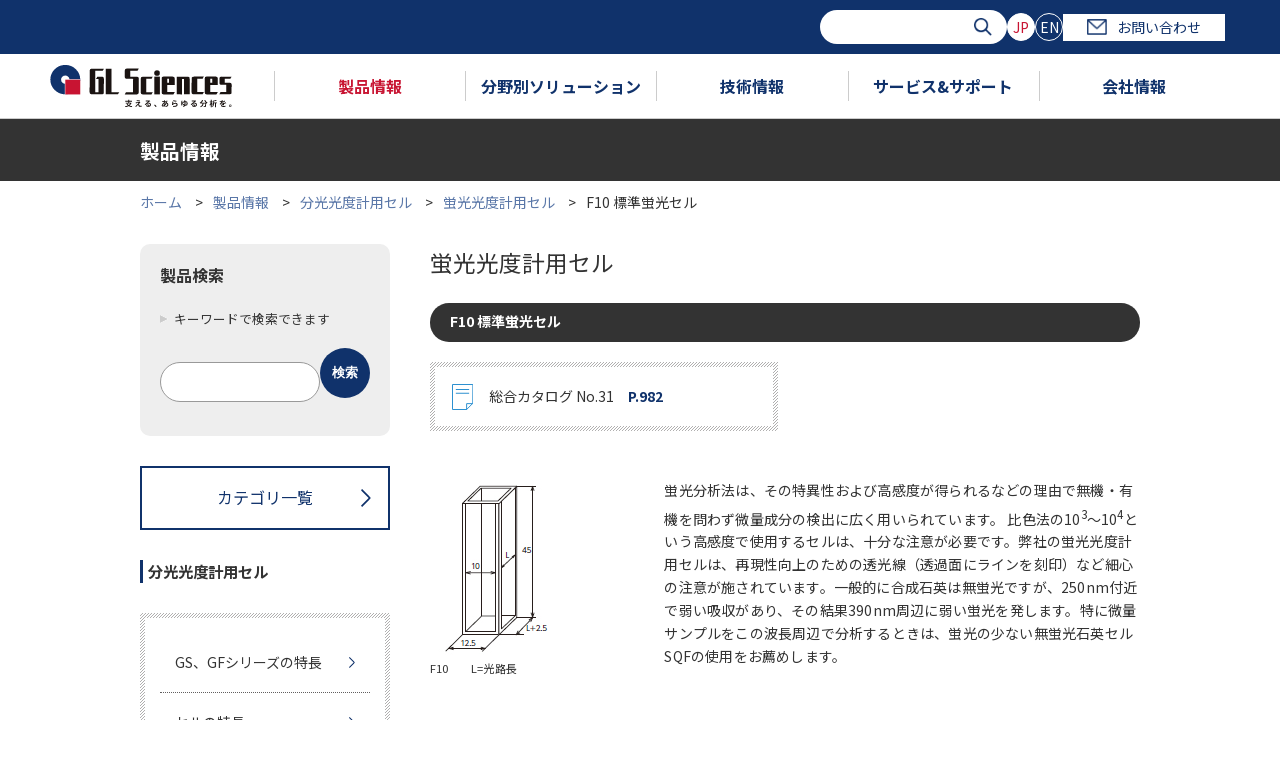

--- FILE ---
content_type: text/html; charset=UTF-8
request_url: https://www.gls.co.jp/product/cells/fluorimeter_cell/00061.html
body_size: 100758
content:

<!doctype html>
<html lang="ja"><!-- InstanceBegin template="/Templates/under.dwt" codeOutsideHTMLIsLocked="false" -->

<head>
<meta charset="utf-8">
<meta http-equiv="X-UA-Compatible" content="IE=edge">
<meta name="viewport" content="width=device-width,initial-scale=1.0">

<meta name="description" content="">
<meta name="keywords" content="">

<link rel="shortcut icon" href="/favicon.ico" >
<title>F10 標準蛍光セル | 標準蛍光セル | ジーエルサイエンス</title>
<link href="/common/css/yui.css" type="text/css" rel="stylesheet">
<link href="/common/css/base.css" type="text/css" rel="stylesheet">
<link href="/common/css/styles.css" type="text/css" rel="stylesheet">
<!--[if lt IE 9]>
<link href="/common/css/hack.css" type="text/css" rel="stylesheet">
<![endif]-->
<script src="/common/js/jquery-3.1.0.min.js" type="text/javascript"></script>
<script src="/common/js/param.js" type="text/javascript"></script>
<script src="/common/js/responsive.js" type="text/javascript"></script>
<script src="/common/js/gnav.js" type="text/javascript"></script>

<link href="/common/css/under.css" type="text/css" rel="stylesheet">
<link href="/common/css/cover.css" type="text/css" rel="stylesheet">
<script src="/common/js/under.js" type="text/javascript"></script>
<link rel="stylesheet" type="text/css" href="/common/css/remodal.css">
<link rel="stylesheet" type="text/css" href="/common/css/remodal-default-theme.css">
<script type="text/javascript" src="/common/js/remodal.min.js"></script>
<script type="text/javascript" src="/common/js/modal.js"></script>

<script>
$(function(){
	$('.slider').slide({
		speed:300
	});
	$('.friend_item li').heightAll();
});
</script>
<script src="/common/js/jquery.matchHeight.js" type="text/javascript"></script>
<script>
  $(function() {
    $('.caption_top').matchHeight();
  });
</script>



<!-- Google Tag Manager -->
<script>(function(w,d,s,l,i){w[l]=w[l]||[];w[l].push({'gtm.start':
new Date().getTime(),event:'gtm.js'});var f=d.getElementsByTagName(s)[0],
j=d.createElement(s),dl=l!='dataLayer'?'&l='+l:'';j.async=true;j.src=
'https://www.googletagmanager.com/gtm.js?id='+i+dl;f.parentNode.insertBefore(j,f);
})(window,document,'script','dataLayer','GTM-WVHQPKB');</script>
<!-- End Google Tag Manager -->

<!-- Google Tag Manager (noscript) -->
<noscript><iframe src="https://www.googletagmanager.com/ns.html?id=GTM-WVHQPKB"
height="0" width="0" style="display:none;visibility:hidden"></iframe></noscript>
<!-- End Google Tag Manager (noscript) -->






<link href="https://ce.mf.marsflag.com/latest/css/mf-search.css" rel="stylesheet" type="text/css" media="all" charset="UTF-8">

<link href="https://ce.mf.marsflag.com/latest/css/mf-search.css" rel="stylesheet" type="text/css" media="all" charset="UTF-8">
<style type="text/css">
html .mf_finder_searchBox .mf_finder_searchBox_query_input {
  background-image: none !important;
}
.mf_finder_logo {
  display: none;
}
</style>

</head>




<script src="/common/js/products.js" type="text/javascript"></script>

<body>
<div id="wrap">


<!-- marsfinderoff: index -->
<header>
  <div class="overlay"></div>
  <div class="hdr">
    <div class="hdr-sp">
      <div class="hdr-sp__btn"><span class="hdr-sp__btn__bdr"></span></div>
    </div>
    <div class="hdr__top">
      <div class="hdr__top__inner">
        <div id="search" class="hdr__srch mf_finder_header">
          <mf-search-box submit-text="" ajax-url="https://finder.api.mf.marsflag.com/api/v1/finder_service/documents/ff316da1/search"
            serp-url="https://www.gls.co.jp/search/result_all.html" doctype-hidden options-hidden></mf-search-box>
        </div>
        <ul class="lang">
          <li class="lang__item"><a class="lang__btn --current" href="">JP</a></li>
          <li class="lang__item"><a class="lang__btn" href="https://www.glsciences.com/">EN</a></li>
        </ul>
        <a class="hdr__contact" href="/contactus/contact.html"><span class="hdr__contact__icon"></span>お問い合わせ</a>
      </div>
    </div>
    <div class="gnav">
      <ul class="gnav__inner">
        <li class="gnav__item --logo">
          <a href="/index.html"><img src="/common/images/logo.svg" alt=""></a>
        </li>
        <li class="gnav__item" data-hvr-tgt="1">
          <a class="gnav__item__ttl --current" href="/product/index.html">製品情報</a>
              <div class="gnav__category gnav-products">
                <div class="gnav__cat-ttl">
                  <a href="/product/index.html" class="gnav__cat-ttl__text">製品情報<span class="gnav__cat-ttl__sub">TOP</span></a>
                </div>
                <div class="gnav-products__inner">

                  <ul class="gnav-products__menu">

                    <li class="gnav-products__menu__item --current" data-index="0">
                      <a class="gnav-products__menu__link --current" href="" data-index="0">液体クロマトグラフィー</a>
                      <div class="gnav-products__content">
                        <p class="gnav-products__content__ttl">液体クロマトグラフィー</p>


                        <ul class="gnav-products__content__main">
  
                          <li class="gnav-products__content__main__item">
                            <a class="gnav-products__content__main__link" href="/product/lc_columns/index.html">
                              <span class="gnav-products__content__main__img"><img src="/eap3fl00000e1slo-img/lccolumn.jpg" alt="HPLC・LC/MS用カラム"></span>
                              <span class="gnav-products__content__main__txt">HPLC・LC/MS用カラム</span>
                            </a>
                          </li>
    
                          <li class="gnav-products__content__main__item">
                            <a class="gnav-products__content__main__link" href="/product/lc_accessories/index.html">
                              <span class="gnav-products__content__main__img"><img src="/eap3fl00000e1slo-img/fittingjpg.jpg" alt="LC･LC/MS用消耗品"></span>
                              <span class="gnav-products__content__main__txt">LC･LC/MS用消耗品</span>
                            </a>
                          </li>
    
                          <li class="gnav-products__content__main__item">
                            <a class="gnav-products__content__main__link" href="/product/lc_devices/index.html">
                              <span class="gnav-products__content__main__img"><img src="/eap3fl00000e1slo-img/chromaster.jpg" alt="HPLC装置"></span>
                              <span class="gnav-products__content__main__txt">HPLC装置</span>
                            </a>
                          </li>
    
                          <li class="gnav-products__content__main__item">
                            <a class="gnav-products__content__main__link" href="/product/lc_valves/index.html">
                              <span class="gnav-products__content__main__img"><img src="/eap3fl00000e1slo-img/valve.jpg" alt="HPLC用バルブ"></span>
                              <span class="gnav-products__content__main__txt">HPLC用バルブ</span>
                            </a>
                          </li>
    
                          <li class="gnav-products__content__main__item">
                            <a class="gnav-products__content__main__link" href="/product/lcms_devices/mass_index.html">
                              <span class="gnav-products__content__main__img"><img src="/eap3fl00000e1slo-img/qtrap6500-2.jpg" alt="質量分析装置"></span>
                              <span class="gnav-products__content__main__txt">質量分析装置</span>
                            </a>
                          </li>
    
                        </ul>

                      </div>
                    </li>
    
                    <li class="gnav-products__menu__item" data-index="1">
                      <a class="gnav-products__menu__link" href="" data-index="1">ガスクロマトグラフィー</a>
                      <div class="gnav-products__content">
                        <p class="gnav-products__content__ttl">ガスクロマトグラフィー</p>


                        <ul class="gnav-products__content__main">
  
                          <li class="gnav-products__content__main__item">
                            <a class="gnav-products__content__main__link" href="/product/gc_capillary_columns/index.html">
                              <span class="gnav-products__content__main__img"><img src="/eap3fl00000e1slo-img/capillary.jpg" alt="GC・GC/MS用 キャピラリーカラム"></span>
                              <span class="gnav-products__content__main__txt">GC・GC/MS用 <br>
キャピラリーカラム</span>
                            </a>
                          </li>
    
                          <li class="gnav-products__content__main__item">
                            <a class="gnav-products__content__main__link" href="/product/gc_accessories/index.html">
                              <span class="gnav-products__content__main__img"><img src="/eap3fl00000e1slo-img/gc_accesorrys.jpg" alt="GC・GC/MS用消耗品"></span>
                              <span class="gnav-products__content__main__txt">GC・GC/MS用消耗品</span>
                            </a>
                          </li>
    
                          <li class="gnav-products__content__main__item">
                            <a class="gnav-products__content__main__link" href="/product/gc_packings/index.html">
                              <span class="gnav-products__content__main__img"><img src="/eap3fl00000e1slo-img/pacdcolumn.jpg" alt="GCパックドカラム 充填剤"></span>
                              <span class="gnav-products__content__main__txt">GCパックドカラム 充填剤</span>
                            </a>
                          </li>
    
                          <li class="gnav-products__content__main__item">
                            <a class="gnav-products__content__main__link" href="/product/gc_devices/index.html">
                              <span class="gnav-products__content__main__img"><img src="/eap3fl00000e1slo-img/gc.jpg" alt="GC装置"></span>
                              <span class="gnav-products__content__main__txt">GC装置</span>
                            </a>
                          </li>
    
                          <li class="gnav-products__content__main__item">
                            <a class="gnav-products__content__main__link" href="/product/gc_valves/index.html">
                              <span class="gnav-products__content__main__img"><img src="/eap3fl00000e1slo-img/gc_valve.jpg" alt="GC用バルブ"></span>
                              <span class="gnav-products__content__main__txt">GC用バルブ</span>
                            </a>
                          </li>
    
                        </ul>

                      </div>
                    </li>
    
                    <li class="gnav-products__menu__item" data-index="2">
                      <a class="gnav-products__menu__link" href="" data-index="2">固相抽出・試料前処理</a>
                      <div class="gnav-products__content">
                        <p class="gnav-products__content__ttl">固相抽出・試料前処理</p>


                        <ul class="gnav-products__content__main">
  
                          <li class="gnav-products__content__main__item">
                            <a class="gnav-products__content__main__link" href="/product/sp_devices/index.html">
                              <span class="gnav-products__content__main__img"><img src="/eap3fl00000e1slo-img/spe_hard.jpg" alt="固相抽出・試料前処理 装置"></span>
                              <span class="gnav-products__content__main__txt">固相抽出・試料前処理 装置</span>
                            </a>
                          </li>
    
                          <li class="gnav-products__content__main__item">
                            <a class="gnav-products__content__main__link" href="/product/spe_columns/index.html">
                              <span class="gnav-products__content__main__img"><img src="/eap3fl00000e1slo-img/spe_column.jpg" alt="固相抽出カラム"></span>
                              <span class="gnav-products__content__main__txt">固相抽出カラム</span>
                            </a>
                          </li>
    
                          <li class="gnav-products__content__main__item">
                            <a class="gnav-products__content__main__link" href="/product/spe_accessories/index.html">
                              <span class="gnav-products__content__main__img"><img src="/eap3fl00000e1slo-img/spe_accesories.jpg" alt="固相抽出アクセサリー"></span>
                              <span class="gnav-products__content__main__txt">固相抽出アクセサリー</span>
                            </a>
                          </li>
    
                        </ul>

                      </div>
                    </li>
    
                    <li class="gnav-products__menu__item" data-index="3">
                      <a class="gnav-products__menu__link" href="" data-index="3">無機元素分析</a>
                      <div class="gnav-products__content">
                        <p class="gnav-products__content__ttl">無機元素分析</p>


                        <ul class="gnav-products__content__main">
  
                          <li class="gnav-products__content__main__item">
                            <a class="gnav-products__content__main__link" href="/product/inorganic_element/device/index.html">
                              <span class="gnav-products__content__main__img"><img src="/eap3fl00000e1slo-img/xepos.jpg" alt=""></span>
                              <span class="gnav-products__content__main__txt">無機元素分析用装置</span>
                            </a>
                          </li>
    
                          <li class="gnav-products__content__main__item">
                            <a class="gnav-products__content__main__link" href="/product/inorganic_element/sp_device/index.html">
                              <span class="gnav-products__content__main__img"><img src="/eap3fl00000e1slo-img/AT-2.jpg" alt=""></span>
                              <span class="gnav-products__content__main__txt">無機元素分析用前処理装置</span>
                            </a>
                          </li>
    
                          <li class="gnav-products__content__main__item">
                            <a class="gnav-products__content__main__link" href="/product/inorganic_element/spe_columns/index.html">
                              <span class="gnav-products__content__main__img"><img src="/eap3fl00000e1slo-img/InertSep.png" alt=""></span>
                              <span class="gnav-products__content__main__txt">無機元素分析用分離剤</span>
                            </a>
                          </li>
    
                          <li class="gnav-products__content__main__item">
                            <a class="gnav-products__content__main__link" href="/product/inorganic_element/accessory/index.html">
                              <span class="gnav-products__content__main__img"><img src="/eap3fl00000e1slo-img/muki_accesory.jpg" alt=""></span>
                              <span class="gnav-products__content__main__txt">無機元素分析用アクセサリー</span>
                            </a>
                          </li>
    
                          <li class="gnav-products__content__main__item">
                            <a class="gnav-products__content__main__link" href="/product/reagents/standard_reagent_of_metal_analysis/index.html">
                              <span class="gnav-products__content__main__img"><img src="/eap3fl00000e1slo-img/reagent.jpg" alt=""></span>
                              <span class="gnav-products__content__main__txt">無機元素分析用関連試薬</span>
                            </a>
                          </li>
    
                        </ul>

                      </div>
                    </li>
    
                    <li class="gnav-products__menu__item" data-index="4">
                      <a class="gnav-products__menu__link" href="" data-index="4">バイアル</a>
                      <div class="gnav-products__content">
                        <p class="gnav-products__content__ttl">バイアル</p>


                        <ul class="gnav-products__content__main">
  
                          <li class="gnav-products__content__main__item">
                            <a class="gnav-products__content__main__link" href="/product/vials/agilent_vial/index.html">
                              
                              <span class="gnav-products__content__main__txt">Agilent装置用</span>
                            </a>
                          </li>
    
                          <li class="gnav-products__content__main__item">
                            <a class="gnav-products__content__main__link" href="/product/vials/shimadzu_vial/index.html">
                              
                              <span class="gnav-products__content__main__txt">島津製作所装置用</span>
                            </a>
                          </li>
    
                          <li class="gnav-products__content__main__item">
                            <a class="gnav-products__content__main__link" href="/product/vials/waters_vial/index.html">
                              
                              <span class="gnav-products__content__main__txt">Waters装置用</span>
                            </a>
                          </li>
    
                          <li class="gnav-products__content__main__item">
                            <a class="gnav-products__content__main__link" href="/product/vials/thermo_vial/index.html">
                              
                              <span class="gnav-products__content__main__txt">Thermo装置用</span>
                            </a>
                          </li>
    
                          <li class="gnav-products__content__main__item">
                            <a class="gnav-products__content__main__link" href="/product/vials/perkin_vial/index.html">
                              
                              <span class="gnav-products__content__main__txt">Perkinelmer装置用</span>
                            </a>
                          </li>
    
                          <li class="gnav-products__content__main__item">
                            <a class="gnav-products__content__main__link" href="/product/vials/la_pha_pack_vial/index.html">
                              
                              <span class="gnav-products__content__main__txt">La-Pha-Pack</span>
                            </a>
                          </li>
    
                          <li class="gnav-products__content__main__item">
                            <a class="gnav-products__content__main__link" href="/product/vials/sure_start/02750.html">
                              
                              <span class="gnav-products__content__main__txt">SureSTART</span>
                            </a>
                          </li>
    
                          <li class="gnav-products__content__main__item">
                            <a class="gnav-products__content__main__link" href="/product/vials/national_vial/index.html">
                              
                              <span class="gnav-products__content__main__txt">National</span>
                            </a>
                          </li>
    
                          <li class="gnav-products__content__main__item">
                            <a class="gnav-products__content__main__link" href="/product/vials/chromacol_vial/index.html">
                              
                              <span class="gnav-products__content__main__txt">Chromacol</span>
                            </a>
                          </li>
    
                          <li class="gnav-products__content__main__item">
                            <a class="gnav-products__content__main__link" href="/product/vials/pfas_vial/index.html">
                              
                              <span class="gnav-products__content__main__txt">PFASバイアル</span>
                            </a>
                          </li>
    
                          <li class="gnav-products__content__main__item">
                            <a class="gnav-products__content__main__link" href="/technique/technique_data/vial/usage_of_vial.html">
                              
                              <span class="gnav-products__content__main__txt">バイアルの選択方法とトラブル解決法</span>
                            </a>
                          </li>
    
                        </ul>

                      </div>
                    </li>
    
                    <li class="gnav-products__menu__item" data-index="5">
                      <a class="gnav-products__menu__link" href="" data-index="5">その他製品</a>
                      <div class="gnav-products__content">
                        <p class="gnav-products__content__ttl">その他製品</p>


                        <ul class="gnav-products__content__main">
  
                          <li class="gnav-products__content__main__item">
                            <a class="gnav-products__content__main__link" href="/product/syringes/index.html">
                              <span class="gnav-products__content__main__img"><img src="/eap3fl00000e1slo-img/syringe1.jpg" alt="シリンジ・ピペット"></span>
                              <span class="gnav-products__content__main__txt">シリンジ・ピペット</span>
                            </a>
                          </li>
    
                          <li class="gnav-products__content__main__item">
                            <a class="gnav-products__content__main__link" href="/product/disposable_filter/index.html">
                              <span class="gnav-products__content__main__img"><img src="/eap3fl00000e1slo-img/syringfillter.jpg" alt="ディスポーザブルフィルター"></span>
                              <span class="gnav-products__content__main__txt">ディスポーザブルフィルター</span>
                            </a>
                          </li>
    
                          <li class="gnav-products__content__main__item">
                            <a class="gnav-products__content__main__link" href="/product/reagents/index.html">
                              <span class="gnav-products__content__main__img"><img src="/eap3fl00000e1slo-img/sample.jpg" alt="標準ガス・試薬"></span>
                              <span class="gnav-products__content__main__txt">標準ガス・試薬</span>
                            </a>
                          </li>
    
                          <li class="gnav-products__content__main__item">
                            <a class="gnav-products__content__main__link" href="/product/plumbing_accessories/index.html">
                              <span class="gnav-products__content__main__img"><img src="/eap3fl00000e1slo-img/gasjpg.jpg" alt="ガス配管部品"></span>
                              <span class="gnav-products__content__main__txt">ガス配管部品</span>
                            </a>
                          </li>
    
                          <li class="gnav-products__content__main__item">
                            <a class="gnav-products__content__main__link" href="/product/cells/index.html">
                              <span class="gnav-products__content__main__img"><img src="/eap3fl00000e1slo-img/cell.jpg" alt="分光光度計用セル"></span>
                              <span class="gnav-products__content__main__txt">分光光度計用セル</span>
                            </a>
                          </li>
    
                          <li class="gnav-products__content__main__item">
                            <a class="gnav-products__content__main__link" href="/product/gas_sampling/index.html">
                              <span class="gnav-products__content__main__img"><img src="/eap3fl00000e1slo-img/air_sampling.jpg" alt="ガス捕集関連"></span>
                              <span class="gnav-products__content__main__txt">ガス捕集関連</span>
                            </a>
                          </li>
    
                          <li class="gnav-products__content__main__item">
                            <a class="gnav-products__content__main__link" href="/product/special_devices/index.html">
                              <span class="gnav-products__content__main__img"><img src="/eap3fl00000e1slo-img/system_gc.jpg" alt="オーダーメイド装置"></span>
                              <span class="gnav-products__content__main__txt">オーダーメイド装置</span>
                            </a>
                          </li>
    
                          <li class="gnav-products__content__main__item">
                            <a class="gnav-products__content__main__link" href="/product/softwear/index.html">
                              <span class="gnav-products__content__main__img"><img src="/eap3fl00000e1slo-img/software.jpg" alt="ソフトウェア"></span>
                              <span class="gnav-products__content__main__txt">ソフトウェア</span>
                            </a>
                          </li>
    
                          <li class="gnav-products__content__main__item">
                            <a class="gnav-products__content__main__link" href="/product/laboratories/index.html">
                              <span class="gnav-products__content__main__img"><img src="/eap3fl00000e1slo-img/rabolatory.jpg" alt="ラボラトリー"></span>
                              <span class="gnav-products__content__main__txt">ラボラトリー</span>
                            </a>
                          </li>
    
                          <li class="gnav-products__content__main__item">
                            <a class="gnav-products__content__main__link" href="/product/other/index.html">
                              <span class="gnav-products__content__main__img"><img src="/eap3fl00000e1slo-img/other.jpg" alt="その他"></span>
                              <span class="gnav-products__content__main__txt">その他</span>
                            </a>
                          </li>
    
                        </ul>

                      </div>
                    </li>
    
                  </ul>


                  <ul class="gnav-products__texts">
  
                    <li class="gnav-products__texts__item">
                      <a class="gnav-products__texts__link" href="/brochure/index.html">カタログ一覧</a>
                    </li>
    
                    <li class="gnav-products__texts__item">
                      <a class="gnav-products__texts__link" href="/topics/campaign/index.html">キャンペーン</a>
                    </li>
    
                    <li class="gnav-products__texts__item">
                      <a class="gnav-products__texts__link" href="/info/news/release/2024/index.html">新製品</a>
                    </li>
    
                    <li class="gnav-products__texts__item">
                      <a class="gnav-products__texts__link" href="/product/sample/index.html">試供品</a>
                    </li>
    
                    <li class="gnav-products__texts__item">
                      <a class="gnav-products__texts__link" href="/movie/index.html">動画一覧</a>
                    </li>
    
                    <li class="gnav-products__texts__item">
                      <a class="gnav-products__texts__link" href="/product/how_to_order.html">ご注文方法</a>
                    </li>
    
                  </ul>

                </div>
                <button class="gnav__category__close"></button>
              </div>
        </li>
        <li class="gnav__item" data-hvr-tgt="2">
          <a class="gnav__item__ttl" href="/solutions/index.html">分野別ソリューション</a>

              <div class="gnav__category gnav-solution">
                <div class="gnav__cat-ttl">
                  <a href="/solutions/index.html" class="gnav__cat-ttl__text">分野別ソリューション<span class="gnav__cat-ttl__sub">TOP</span></a>
                </div>

                <ul class="gnav-solution__list">

                  <li class="gnav-solution__list__item">
                    <img src="/eap3fl00000e1sn8-img/li-3.png" alt="環境・水質" class="gnav-solution__list__img">
                    <p class="gnav-solution__list__ttl"><img src="/eap3fl00000e1sn8-img/icon-hdr-solution_01.png" alt="環境・水質">環境・水質</p>
                    <div class="gnav-solution__list__block">
        <a class="gnav-solution__list__top" href="/solutions/environment/index.html"><img src="/eap3fl00000e1sn8-img/icon-hdr-solution_01.png" alt="環境・水質">環境・水質</a>
                      <ul class="gnav-solution__menu">

                        <li class="gnav-solution__menu__item">
                          <a class="gnav-solution__menu__item__link" href="/solutions/environment/water_pollution.html">
                          環境水・排水
                          </a>
                        </li>
    
                        <li class="gnav-solution__menu__item">
                          <a class="gnav-solution__menu__item__link" href="/solutions/environment/water.html">
                          水道水・飲料水
                          </a>
                        </li>
    
                        <li class="gnav-solution__menu__item">
                          <a class="gnav-solution__menu__item__link" href="/solutions/environment/atmospheric_analysis.html">
                          大気
                          </a>
                        </li>
    
                        <li class="gnav-solution__menu__item">
                          <a class="gnav-solution__menu__item__link" href="/solutions/environment/soil_analysis.html">
                          土壌
                          </a>
                        </li>
    
                      </ul>

                      <button class="gnav-solution__menu__close"></button>
                    </div>
                  </li>
      
                  <li class="gnav-solution__list__item">
                    <img src="/eap3fl00000e1sn8-img/li.png" alt="食品・飲料" class="gnav-solution__list__img">
                    <p class="gnav-solution__list__ttl"><img src="/eap3fl00000e1sn8-img/icon-hdr-solution_02.png" alt="食品・飲料">食品・飲料</p>
                    <div class="gnav-solution__list__block">
        <a class="gnav-solution__list__top" href="/solutions/food/index.html"><img src="/eap3fl00000e1sn8-img/icon-hdr-solution_02.png" alt="食品・飲料">食品・飲料</a>
                      <ul class="gnav-solution__menu">

                        <li class="gnav-solution__menu__item">
                          <a class="gnav-solution__menu__item__link" href="/solutions/food/agrochemical.html">
                          食の安全（農薬、動物用医薬品、自然毒など）
                          </a>
                        </li>
    
                        <li class="gnav-solution__menu__item">
                          <a class="gnav-solution__menu__item__link" href="/solutions/food/fragrance.html">
                          フレーバー・オフフレーバー
                          </a>
                        </li>
    
                        <li class="gnav-solution__menu__item">
                          <a class="gnav-solution__menu__item__link" href="/solutions/food/composition.html">
                          栄養成分・機能性成分
                          </a>
                        </li>
    
                      </ul>

                      <button class="gnav-solution__menu__close"></button>
                    </div>
                  </li>
      
                  <li class="gnav-solution__list__item --no-menu">
                    <img src="/eap3fl00000e1sn8-img/li-2.png" alt="香粧品" class="gnav-solution__list__img">
                    <a href="/solutions/perfume/index.html">
                      <p class="gnav-solution__list__ttl"><img src="/eap3fl00000e1sn8-img/icon-hdr-solution_03.png" alt="香粧品">香粧品</p>
                    </a>
                  </li>
      
                  <li class="gnav-solution__list__item">
                    <img src="/eap3fl00000e1sn8-img/li-1.png" alt="ライフサイエンス" class="gnav-solution__list__img">
                    <p class="gnav-solution__list__ttl"><img src="/eap3fl00000e1sn8-img/icon-hdr-solution_04.png" alt="ライフサイエンス">ライフサイエンス</p>
                    <div class="gnav-solution__list__block">
        <a class="gnav-solution__list__top" href="/solutions/life_science/index.html"><img src="/eap3fl00000e1sn8-img/icon-hdr-solution_04.png" alt="ライフサイエンス">ライフサイエンス</a>
                      <ul class="gnav-solution__menu">

                        <li class="gnav-solution__menu__item">
                          <a class="gnav-solution__menu__item__link" href="/solutions/life_science/pharmacokinetics.html">
                          薬物動態
                          </a>
                        </li>
    
                        <li class="gnav-solution__menu__item">
                          <a class="gnav-solution__menu__item__link" href="/solutions/life_science/biopharmaceuticals.html">
                          バイオ医薬品
                          </a>
                        </li>
    
                        <li class="gnav-solution__menu__item">
                          <a class="gnav-solution__menu__item__link" href="/solutions/life_science/generic_drug.html">
                          ジェネリック医薬品
                          </a>
                        </li>
    
                        <li class="gnav-solution__menu__item">
                          <a class="gnav-solution__menu__item__link" href="/solutions/life_science/proteomics.html">
                          プロテオミクス
                          </a>
                        </li>
    
                        <li class="gnav-solution__menu__item">
                          <a class="gnav-solution__menu__item__link" href="/solutions/life_science/metabolomics.html">
                          メタボロミクス
                          </a>
                        </li>
    
                      </ul>

                      <button class="gnav-solution__menu__close"></button>
                    </div>
                  </li>
      
                  <li class="gnav-solution__list__item --no-menu">
                    <img src="/eap3fl00000e1sn8-img/li-7.png" alt="金属・鉱工業" class="gnav-solution__list__img">
                    <a href="/solutions/metal/index.html">
                      <p class="gnav-solution__list__ttl"><img src="/eap3fl00000e1sn8-img/icon-hdr-solution_05.png" alt="金属・鉱工業">金属・鉱工業</p>
                    </a>
                  </li>
      
                  <li class="gnav-solution__list__item">
                    <img src="/eap3fl00000e1sn8-img/li-5.png" alt="自動車関連・内装材" class="gnav-solution__list__img">
                    <p class="gnav-solution__list__ttl"><img src="/eap3fl00000e1sn8-img/icon-hdr-solution_08.png" alt="自動車関連・内装材">自動車関連・内装材</p>
                    <div class="gnav-solution__list__block">
        <a class="gnav-solution__list__top" href="/solutions/car/index.html"><img src="/eap3fl00000e1sn8-img/icon-hdr-solution_08.png" alt="自動車関連・内装材">自動車関連・内装材</a>
                      <ul class="gnav-solution__menu">

                        <li class="gnav-solution__menu__item">
                          <a class="gnav-solution__menu__item__link" href="/solutions/car/interior_material.html">
                          内装材
                          </a>
                        </li>
    
                        <li class="gnav-solution__menu__item">
                          <a class="gnav-solution__menu__item__link" href="/solutions/car/exhaust_gas.html">
                          排ガス
                          </a>
                        </li>
    
                        <li class="gnav-solution__menu__item">
                          <a class="gnav-solution__menu__item__link" href="/solutions/car/air.html">
                          におい分析
                          </a>
                        </li>
    
                      </ul>

                      <button class="gnav-solution__menu__close"></button>
                    </div>
                  </li>
      
                  <li class="gnav-solution__list__item --no-menu">
                    <img src="/eap3fl00000e1sn8-img/li-6.png" alt="エネルギー" class="gnav-solution__list__img">
                    <a href="/solutions/energy/index.html">
                      <p class="gnav-solution__list__ttl"><img src="/eap3fl00000e1sn8-img/icon-hdr-solution_06.png" alt="エネルギー">エネルギー</p>
                    </a>
                  </li>
      
                  <li class="gnav-solution__list__item --no-menu">
                    <img src="/eap3fl00000e1sn8-img/li-4.png" alt="石油化学" class="gnav-solution__list__img">
                    <a href="/solutions/oil/index.html">
                      <p class="gnav-solution__list__ttl"><img src="/eap3fl00000e1sn8-img/icon-hdr-solution_07.png" alt="石油化学">石油化学</p>
                    </a>
                  </li>
      
                </ul>

                <button class="gnav__category__close"></button>
              </div>

        </li>
        <li class="gnav__item" data-hvr-tgt="3">
          <a class="gnav__item__ttl" href="/technique/index.html">技術情報</a>
              <div class="gnav__category gnav-tech">
                <div class="gnav__cat-ttl">
                  <a href="/technique/index.html" class="gnav__cat-ttl__text">技術情報<span class="gnav__cat-ttl__sub">TOP</span></a>
                </div>
                <div class="gnav-tech__inner">
                  <div class="gnav-tech__app">
                    <p class="gnav-tech__app__ttl">アプリケーション検索</p>
                    <p class="gnav-tech__app__txt">化合物名等のキーワード、分野、カラム等からお探しいただけます。</p>
                    <form action="/technique/app/app_result.php" class="gnav-tech__app__srch">
                      <div class="gnav-tech__app__srch__inner">
                        <div class="gnav-tech__app__srch__wrd">
                          <p class="gnav-tech__app__srch__head">フリーワード検索</p>
                          <div class="gnav-tech__app__srch__wrd__inner">
                            <input type="text" name="freeword" placeholder="Search" class="gnav-tech__app__srch__wrd__input">
                            <button type="submit" class="gnav-tech__app__srch__wrd__submit"><img src="/common/images/icon-srch.png" alt=""></button>
                          </div>
                        </div>
                        <div class="gnav-tech__app__srch__chk">
                          <p class="gnav-tech__app__srch__head">絞り込み</p>
                          <div class="gnav-tech__app__srch__body">
                            <div class="gnav-tech__app__srch__chk__wrap">
                              <label class=""><input type="checkbox" name="category[]" value="GC">GC</label>
                              <label class=""><input type="checkbox" name="category[]" value="Micro GC">Micro GC</label>
                              <label class=""><input type="checkbox" name="category[]" value="LC">LC</label>
                              <label class=""><input type="checkbox" name="category[]" value="SPE">SPE</label>
                            </div>
                            <div class="gnav-tech__app__srch__chk__wrap">
                              <label class=""><input type="checkbox" name="search_doc_type[]" value="1">イナートサーチ</label>
                              <label class=""><input type="checkbox" name="search_doc_type[]" value="2">テクニカルノート</label>
                            </div>
                          </div>
                        </div>
                      </div>
                      <button class="gnav-tech__app__btn --red" type="submit">検索する</button>
                    </form>
                    <p class="gnav-tech__app__ttl">イナートサーチ</p>
                    <p class="gnav-tech__app__txt">イナートサーチとは、クロマトグラムと分析条件を記載したシンプルなアプリケーション集です。</p>
                    <a href="/technique/app/inert_search.html" class="gnav-tech__app__btn --white --lg">索引で検索する</a>
                  </div>

                  <div class="gnav-tech__menu">

                    <div class="gnav__link-list">
                      <p class="gnav__link-list__ttl">テクニカルノート</p>
                      <ul class="gnav__link-list__block">
  
                        <li class="gnav__link-list__block__item">
                          <a class="gnav__link-list__link" href="/technique/app/lc_technical_note.html">LCテクニカルノート </a>
                        </li>
    
                        <li class="gnav__link-list__block__item">
                          <a class="gnav__link-list__link" href="/technique/app/gc_technical_note.html">GCテクニカルノート</a>
                        </li>
    
                        <li class="gnav__link-list__block__item">
                          <a class="gnav__link-list__link" href="/technique/app/spe_technical_note.html">SPEテクニカルノート</a>
                        </li>
    
                      </ul>

                    </div>

                    <div class="gnav__link-list">
                      <p class="gnav__link-list__ttl">技術資料</p>
                      <ul class="gnav__link-list__block">
  
                        <li class="gnav__link-list__block__item">
                          <a class="gnav__link-list__link" href="/technique/technique_data/lc/index.html">液体クロマトグラフィー<br>
関連</a>
                        </li>
    
                        <li class="gnav__link-list__block__item">
                          <a class="gnav__link-list__link" href="/technique/technique_data/gc/gc_index.html">ガスクロマトグラフィー<br>
関連</a>
                        </li>
    
                        <li class="gnav__link-list__block__item">
                          <a class="gnav__link-list__link" href="/technique/technique_data/aroma_index.html">ガス捕集関連</a>
                        </li>
    
                        <li class="gnav__link-list__block__item">
                          <a class="gnav__link-list__link" href="/technique/technique_data/spe/spe_index.html">固相抽出関連</a>
                        </li>
    
                        <li class="gnav__link-list__block__item">
                          <a class="gnav__link-list__link" href="/technique/technique_data/vial/usage_of_vial.html">バイアル関連</a>
                        </li>
    
                        <li class="gnav__link-list__block__item">
                          <a class="gnav__link-list__link" href="/technique/technique_data/reagent/reagent_index.html">試薬関連</a>
                        </li>
    
                      </ul>

                    </div>

                    <div class="gnav__link-list">
                      <p class="gnav__link-list__ttl">その他</p>
                      <ul class="gnav__link-list__block">
  
                        <li class="gnav__link-list__block__item">
                          <a class="gnav__link-list__link" href="/technique/metalanalysis/index.html">無機分析技術資料</a>
                        </li>
    
                        <li class="gnav__link-list__block__item">
                          <a class="gnav__link-list__link" href="/technique/lifescience/consumables.html">ライフサイエンス関連情報</a>
                        </li>
    
                        <li class="gnav__link-list__block__item">
                          <a class="gnav__link-list__link" href="/technique/gl/monolithicsilica.html">革新的分離剤<br>
シリカモノリス</a>
                        </li>
    
                        <li class="gnav__link-list__block__item">
                          <a class="gnav__link-list__link" href="/technique/He_gas/index.html">ヘリウムガスの供給不足に対するご提案</a>
                        </li>
    
                        <li class="gnav__link-list__block__item">
                          <a class="gnav__link-list__link" href="/technique/document/index.html">学会・展示会・セミナー<br>
資料</a>
                        </li>
    
                      </ul>

                    </div>

                  </div>

                </div>
                <button class="gnav__category__close"></button>
              </div>
        </li>
        <li class="gnav__item" data-hvr-tgt="4">
          <a class="gnav__item__ttl" href="/serviceandsupport/index.html">サービス&amp;サポート</a>
              <div class="gnav__category gnav-services">
                <div class="gnav__cat-ttl">
                  <a href="/serviceandsupport/index.html" class="gnav__cat-ttl__text">サービス&amp;サポート<span class="gnav__cat-ttl__sub">TOP</span></a>
                </div>
                <div class="gnav__withbnr">

                  <div class="gnav__withbnr__content">

                    <div class="gnav__link-list --sm">
                      <p class="gnav__link-list__ttl">セミナー／学会／展示会</p>
                      <ul class="gnav__link-list__block">
  
                        <li class="gnav__link-list__block__item">
                          <a class="gnav__link-list__link" href="/serviceandsupport/information/index.html">イベント一覧</a>
                        </li>
    
                      </ul>

                    </div>

                    <div class="gnav__link-list --sm">
                      <p class="gnav__link-list__ttl">ダウンロード</p>
                      <ul class="gnav__link-list__block">
  
                        <li class="gnav__link-list__block__item">
                          <a class="gnav__link-list__link" href="/brochure/index.html">カタログ一覧</a>
                        </li>
    
                        <li class="gnav__link-list__block__item">
                          <a class="gnav__link-list__link" href="/serviceandsupport/sds/index.html">SDS安全データシート</a>
                        </li>
    
                        <li class="gnav__link-list__block__item">
                          <a class="gnav__link-list__link" href="/serviceandsupport/method/index.html">製品用メソッド</a>
                        </li>
    
                        <li class="gnav__link-list__block__item">
                          <a class="gnav__link-list__link" href="/serviceandsupport/application_forms/index.html">試薬用申請書類</a>
                        </li>
    
                        <li class="gnav__link-list__block__item">
                          <a class="gnav__link-list__link" href="/serviceandsupport/manual/index.html">取扱説明書</a>
                        </li>
    
                        <li class="gnav__link-list__block__item">
                          <a class="gnav__link-list__link" href="/contactus/ISO_certificate.html">ISO証明書</a>
                        </li>
    
                      </ul>

                    </div>

                    <div class="gnav__link-list --lg">
                      <p class="gnav__link-list__ttl">その他</p>
                      <ul class="gnav__link-list__block --col2">
  
                        <li class="gnav__link-list__block__item">
                          <a class="gnav__link-list__link" href="/serviceandsupport/mail_magazine/index.html">メルマガ登録</a>
                        </li>
    
                        <li class="gnav__link-list__block__item">
                          <a class="gnav__link-list__link" href="/serviceandsupport/product/maintenance_period.html">保守期間一覧</a>
                        </li>
    
                        <li class="gnav__link-list__block__item">
                          <a class="gnav__link-list__link" href="/serviceandsupport/teiden.html">停電前後の機器取扱い</a>
                        </li>
    
                        <li class="gnav__link-list__block__item">
                          <a class="gnav__link-list__link" href="/serviceandsupport/jisin.html">地震発生時の安全確認</a>
                        </li>
    
                        <li class="gnav__link-list__block__item">
                          <a class="gnav__link-list__link" href="/serviceandsupport/about_helium.html">キャリヤーガス変更</a>
                        </li>
    
                        <li class="gnav__link-list__block__item">
                          <a class="gnav__link-list__link" href="/serviceandsupport/yokuseihou.html">フロン排出抑制法</a>
                        </li>
    
                        <li class="gnav__link-list__block__item">
                          <a class="gnav__link-list__link" href="/serviceandsupport/mercury-notice.html">水銀使用製品に関して</a>
                        </li>
    
                        <li class="gnav__link-list__block__item">
                          <a class="gnav__link-list__link" href="/serviceandsupport/trademark.html">商標について</a>
                        </li>
    
                      </ul>

                    </div>

                  </div>


                </div>
                <button class="gnav__category__close"></button>
              </div>
        </li>
        <li class="gnav__item">
          <a class="gnav__item__ttl" href="/company/index.html">会社情報</a>
              <div class="gnav__category gnav-company">
                <div class="gnav__cat-ttl">
                  <a href="/company/index.html" class="gnav__cat-ttl__text">会社情報<span class="gnav__cat-ttl__sub">TOP</span></a>
                </div>
                <div class="gnav__withbnr">

                  <div class="gnav__withbnr__content">

                    <div class="gnav__link-list --lg">
                      
                      <ul class="gnav__link-list__block --col2">
  
                        <li class="gnav__link-list__block__item">
                          <a class="gnav__link-list__link" href="/company/top_message.html">社長メッセージ</a>
                        </li>
    
                        <li class="gnav__link-list__block__item">
                          <a class="gnav__link-list__link" href="/company/message.html">経営理念・企業行動指針</a>
                        </li>
    
                        <li class="gnav__link-list__block__item">
                          <a class="gnav__link-list__link" href="/company/company-profile.html">会社案内・沿革</a>
                        </li>
    
                        <li class="gnav__link-list__block__item">
                          <a class="gnav__link-list__link" href="/company/business.html">業務内容</a>
                        </li>
    
                        <li class="gnav__link-list__block__item">
                          <a class="gnav__link-list__link" href="/company/office/index.html">事業所一覧</a>
                        </li>
    
                        <li class="gnav__link-list__block__item">
                          <a class="gnav__link-list__link" href="/company/group.html">グループ会社</a>
                        </li>
    
                        <li class="gnav__link-list__block__item">
                          <a class="gnav__link-list__link" href="/company/distributor.html">海外代理店</a>
                        </li>
    
                        <li class="gnav__link-list__block__item">
                          <a class="gnav__link-list__link" href="/company/ir/index.html">IR情報</a>
                        </li>
    
                        <li class="gnav__link-list__block__item">
                          <a class="gnav__link-list__link" href="/company/sustainability/index.html">サステナビリティ</a>
                        </li>
    
                        <li class="gnav__link-list__block__item">
                          <a class="gnav__link-list__link" href="/company/adoption.html">採用情報</a>
                        </li>
    
                      </ul>

                    </div>

                  </div>


                  <div class="gnav__withbnr__bnr">
                    <a class="gnav__withbnr__bnr__link" href="/company/about.html">
                      <img src="/eap3fl00000e1srg-img/bnr_company_about.jpg" alt="ジーエルサイエンスとは">
                      <p class="gnav__withbnr__bnr__link__txt">ジーエルサイエンスとは</p>
                    </a>
                  </div>

                </div>
                <button class="gnav__category__close"></button>
              </div>
        </li>
        <li class="gnav__item --btn-wrap">
          <button class="gnav__srch-btn"></button>
          <div class="gnav__srch__box">

          </div>
          <a class="gnav__contact" href="/contactus/contact.html"></a>
        </li>
      </ul>
    </div>
  </div>
</header>
<!-- marsfinderon: index -->

        <div id="contents">
        <div id="p_contents">
        	<div id="category_title" class="sss"><div class="inner"><!-- InstanceBeginEditable name="category_title" -->製品情報<!-- InstanceEndEditable --></div></div>
            


<nav id="breadcrumb">
	<ol class="inner">
		
			<li><a href="/index.html">ホーム</a></li>
		
			<li><a href="/product/index.html">製品情報</a></li>
		
			<li><a href="/product/cells/index.html">分光光度計用セル</a></li>
		
			<li><a href="/product/cells/fluorimeter_cell/index.html">蛍光光度計用セル</a></li>
		
			<li>F10 標準蛍光セル</li>
		
	 </ol>
</nav>

  

<input type="hidden" id="product_title" name="product_title" value="F10 標準蛍光セル">
<input type="hidden" id="series_title" name="series_title" value="蛍光光度計用セル">
<input type="hidden" id="thumbnail" name="thumbnail" value="/product/cells/fluorimeter_cell/eap3fl0000000uzl-img/thumbnail.jpg">

			<div class="inner">
            	<main id="content" >
<article>

                        <h1 class="line_title"><span>蛍光光度計用セル</span></h1>

	<h1 class="color_title">F10 標準蛍光セル</h1>


<ul class="icon_link cf">

	<li class="pamph_blue"><a href="https://ebook-gls.meclib.jp/library/books/generalcatalog/book/#target/page=982">総合カタログ No.31<span>P.982</span></a></li>

</ul>


	<div class="column img column-flex" data-column="2">
		<div class="image">
	<img src="/product/cells/fluorimeter_cell/eap3fl0000000uzl-img/img01.jpg" alt="F10の画像"><p class="caption">F10　　L=光路長</p></div>
		<div class="text">
			
	<p>蛍光分析法は、その特異性および高感度が得られるなどの理由で無機・有機を問わず微量成分の検出に広く用いられています。 比色法の10<sup>3</sup>～10<sup>4</sup>という高感度で使用するセルは、十分な注意が必要です。弊社の蛍光光度計用セルは、再現性向上のための透光線（透過面にラインを刻印）など細心の注意が施されています。一般的に合成石英は無蛍光ですが、250nm付近で弱い吸収があり、その結果390nm周辺に弱い蛍光を発します。特に微量サンプルをこの波長周辺で分析するときは、蛍光の少ない無蛍光石英セルSQFの使用をお薦めします。</p>

		</div>
	</div>


		<h3 class="sideline_title">仕様</h3>
	

<div class="table table2">
<table>
    <tbody>
        <tr>
            <td>透過面</td>
            <td>全面透明（ガラスセル：四面透明）</td>
        </tr>
        <tr>
            <td>外形寸法</td>
            <td>光路幅 + 2.5mm &times; 光路長 + 2.5mm</td>
        </tr>
        <tr>
            <td>高さ</td>
            <td>45mm</td>
        </tr>
        <tr>
            <td>付属品</td>
            <td>なし</td>
        </tr>
        <tr>
            <td>備考</td>
            <td>底板厚さ：約1.5mm</td>
        </tr>
    </tbody>
</table>

</div>


	<div class="table productTable">
<h4 class="bold_title green"></h4><table><tr><th>型式</th><th>材質<br><select class="product_filter"><option value="-">-</option><option value="filter_remark01_217">ホウケイ酸ガラス</option><option value="filter_remark01_167">合成石英</option><option value="filter_remark01_193">無蛍光石英</option><option value="filter_remark01_82">石英</option></select></th><th>光路長<br><select class="product_filter"><option value="-">-</option><option value="filter_remark02_141">10mm</option><option value="filter_remark02_83">1mm</option><option value="filter_remark02_151">20mm</option><option value="filter_remark02_121">2mm</option><option value="filter_remark02_161">50mm</option><option value="filter_remark02_131">5mm</option></select></th><th>光路幅<br><select class="product_filter"><option value="-">-</option><option value="filter_remark03_84">10mm</option></select></th><th>容量<br><select class="product_filter"><option value="-">-</option><option value="filter_capacity_24">0.4mm</option><option value="filter_capacity_115">0.7mL</option><option value="filter_capacity_125">1.7mL</option><option value="filter_capacity_155">17.5mL</option><option value="filter_capacity_135">3.5mL</option><option value="filter_capacity_145">7.0mL</option></select></th><th>入数</th><th>Cat.No.</th><th>価格</th></tr><tr class="data_row"><td class="filter_type_215">F10-G-1</td><td class="filter_remark01_217">ホウケイ酸ガラス</td><td class="filter_remark02_83">1mm</td><td class="filter_remark03_84">10mm</td><td class="filter_capacity_24">0.4mm</td><td class="filter_quantity_76">1個</td><td class="filter_cat_no_display_214" style="white-space:nowrap;line-height:18px">6210-67001</td><td class="txt_right filter_price_114" style="white-space:nowrap">販売中止</td></tr><tr class="data_row"><td class="filter_type_222">F10-G-2</td><td class="filter_remark01_217">ホウケイ酸ガラス</td><td class="filter_remark02_121">2mm</td><td class="filter_remark03_84">10mm</td><td class="filter_capacity_115">0.7mL</td><td class="filter_quantity_76">1個</td><td class="filter_cat_no_display_221" style="white-space:nowrap;line-height:18px">6210-67002</td><td class="txt_right filter_price_114" style="white-space:nowrap">販売中止</td></tr><tr class="data_row"><td class="filter_type_226">F10-G-5</td><td class="filter_remark01_217">ホウケイ酸ガラス</td><td class="filter_remark02_131">5mm</td><td class="filter_remark03_84">10mm</td><td class="filter_capacity_125">1.7mL</td><td class="filter_quantity_76">1個</td><td class="filter_cat_no_display_225" style="white-space:nowrap;line-height:18px">6210-67005</td><td class="txt_right filter_price_114" style="white-space:nowrap">販売中止</td></tr><tr class="data_row"><td class="filter_type_230">F10-G-10</td><td class="filter_remark01_217">ホウケイ酸ガラス</td><td class="filter_remark02_141">10mm</td><td class="filter_remark03_84">10mm</td><td class="filter_capacity_135">3.5mL</td><td class="filter_quantity_76">1個</td><td class="filter_cat_no_display_229" style="white-space:nowrap;line-height:18px">6210-67006</td><td class="txt_right filter_price_114" style="white-space:nowrap">販売中止</td></tr><tr class="data_row"><td class="filter_type_234">F10-G-20</td><td class="filter_remark01_217">ホウケイ酸ガラス</td><td class="filter_remark02_151">20mm</td><td class="filter_remark03_84">10mm</td><td class="filter_capacity_145">7.0mL</td><td class="filter_quantity_76">1個</td><td class="filter_cat_no_display_233" style="white-space:nowrap;line-height:18px">6210-67008</td><td class="txt_right filter_price_114" style="white-space:nowrap">販売中止</td></tr><tr class="data_row"><td class="filter_type_238">F10-G-50</td><td class="filter_remark01_217">ホウケイ酸ガラス</td><td class="filter_remark02_161">50mm</td><td class="filter_remark03_84">10mm</td><td class="filter_capacity_155">17.5mL</td><td class="filter_quantity_76">1個</td><td class="filter_cat_no_display_237" style="white-space:nowrap;line-height:18px">6210-67011</td><td class="txt_right filter_price_114" style="white-space:nowrap">販売中止</td></tr><tr class="data_row"><td class="filter_type_46">F10-UV-1</td><td class="filter_remark01_82">石英</td><td class="filter_remark02_83">1mm</td><td class="filter_remark03_84">10mm</td><td class="filter_capacity_24">0.4mm</td><td class="filter_quantity_76">1個</td><td class="filter_cat_no_display_2" style="white-space:nowrap;line-height:18px">6210-17001</td><td class="txt_right filter_price_18" style="white-space:nowrap">30,000</td></tr><tr class="data_row"><td class="filter_type_119">F10-UV-2</td><td class="filter_remark01_82">石英</td><td class="filter_remark02_121">2mm</td><td class="filter_remark03_84">10mm</td><td class="filter_capacity_115">0.7mL</td><td class="filter_quantity_76">1個</td><td class="filter_cat_no_display_113" style="white-space:nowrap;line-height:18px">6210-17002</td><td class="txt_right filter_price_114" style="white-space:nowrap">販売中止</td></tr><tr class="data_row"><td class="filter_type_129">F10-UV-5</td><td class="filter_remark01_82">石英</td><td class="filter_remark02_131">5mm</td><td class="filter_remark03_84">10mm</td><td class="filter_capacity_125">1.7mL</td><td class="filter_quantity_76">1個</td><td class="filter_cat_no_display_124" style="white-space:nowrap;line-height:18px">6210-17005</td><td class="txt_right filter_price_114" style="white-space:nowrap">販売中止</td></tr><tr class="data_row"><td class="filter_type_139">F10-UV-10</td><td class="filter_remark01_82">石英</td><td class="filter_remark02_141">10mm</td><td class="filter_remark03_84">10mm</td><td class="filter_capacity_135">3.5mL</td><td class="filter_quantity_76">1個</td><td class="filter_cat_no_display_134" style="white-space:nowrap;line-height:18px">6210-17006</td><td class="txt_right filter_price_114" style="white-space:nowrap">販売中止</td></tr><tr class="data_row"><td class="filter_type_149">F10-UV-20</td><td class="filter_remark01_82">石英</td><td class="filter_remark02_151">20mm</td><td class="filter_remark03_84">10mm</td><td class="filter_capacity_145">7.0mL</td><td class="filter_quantity_76">1個</td><td class="filter_cat_no_display_144" style="white-space:nowrap;line-height:18px">6210-17008</td><td class="txt_right filter_price_114" style="white-space:nowrap">販売中止</td></tr><tr class="data_row"><td class="filter_type_159">F10-UV-50</td><td class="filter_remark01_82">石英</td><td class="filter_remark02_161">50mm</td><td class="filter_remark03_84">10mm</td><td class="filter_capacity_155">17.5mL</td><td class="filter_quantity_76">1個</td><td class="filter_cat_no_display_154" style="white-space:nowrap;line-height:18px">6210-17011</td><td class="txt_right filter_price_114" style="white-space:nowrap">販売中止</td></tr><tr class="data_row"><td class="filter_type_165">F10-SQ-1</td><td class="filter_remark01_167">合成石英</td><td class="filter_remark02_83">1mm</td><td class="filter_remark03_84">10mm</td><td class="filter_capacity_24">0.4mm</td><td class="filter_quantity_76">1個</td><td class="filter_cat_no_display_164" style="white-space:nowrap;line-height:18px">6210-27001</td><td class="txt_right filter_price_114" style="white-space:nowrap">販売中止</td></tr><tr class="data_row"><td class="filter_type_171">F10-SQ-2</td><td class="filter_remark01_167">合成石英</td><td class="filter_remark02_121">2mm</td><td class="filter_remark03_84">10mm</td><td class="filter_capacity_115">0.7mL</td><td class="filter_quantity_76">1個</td><td class="filter_cat_no_display_170" style="white-space:nowrap;line-height:18px">6210-27002</td><td class="txt_right filter_price_114" style="white-space:nowrap">販売中止</td></tr><tr class="data_row"><td class="filter_type_175">F10-SQ-5</td><td class="filter_remark01_167">合成石英</td><td class="filter_remark02_131">5mm</td><td class="filter_remark03_84">10mm</td><td class="filter_capacity_125">1.7mL</td><td class="filter_quantity_76">1個</td><td class="filter_cat_no_display_174" style="white-space:nowrap;line-height:18px">6210-27005</td><td class="txt_right filter_price_114" style="white-space:nowrap">販売中止</td></tr><tr class="data_row"><td class="filter_type_179">F10-SQ-10</td><td class="filter_remark01_167">合成石英</td><td class="filter_remark02_141">10mm</td><td class="filter_remark03_84">10mm</td><td class="filter_capacity_135">3.5mL</td><td class="filter_quantity_76">1個</td><td class="filter_cat_no_display_178" style="white-space:nowrap;line-height:18px">6210-27006</td><td class="txt_right filter_price_114" style="white-space:nowrap">販売中止</td></tr><tr class="data_row"><td class="filter_type_183">F10-SQ-20</td><td class="filter_remark01_167">合成石英</td><td class="filter_remark02_151">20mm</td><td class="filter_remark03_84">10mm</td><td class="filter_capacity_145">7.0mL</td><td class="filter_quantity_76">1個</td><td class="filter_cat_no_display_182" style="white-space:nowrap;line-height:18px">6210-27008</td><td class="txt_right filter_price_114" style="white-space:nowrap">販売中止</td></tr><tr class="data_row"><td class="filter_type_187">F10-SQ-50</td><td class="filter_remark01_167">合成石英</td><td class="filter_remark02_161">50mm</td><td class="filter_remark03_84">10mm</td><td class="filter_capacity_155">17.5mL</td><td class="filter_quantity_76">1個</td><td class="filter_cat_no_display_186" style="white-space:nowrap;line-height:18px">6210-27011</td><td class="txt_right filter_price_114" style="white-space:nowrap">販売中止</td></tr><tr class="data_row"><td class="filter_type_191">F10-SQF-1</td><td class="filter_remark01_193">無蛍光石英</td><td class="filter_remark02_83">1mm</td><td class="filter_remark03_84">10mm</td><td class="filter_capacity_24">0.4mm</td><td class="filter_quantity_76">1個</td><td class="filter_cat_no_display_190" style="white-space:nowrap;line-height:18px">6210-37001</td><td class="txt_right filter_price_114" style="white-space:nowrap">販売中止</td></tr><tr class="data_row"><td class="filter_type_197">F10-SQF-2</td><td class="filter_remark01_193">無蛍光石英</td><td class="filter_remark02_121">2mm</td><td class="filter_remark03_84">10mm</td><td class="filter_capacity_115">0.7mL</td><td class="filter_quantity_76">1個</td><td class="filter_cat_no_display_196" style="white-space:nowrap;line-height:18px">6210-37002</td><td class="txt_right filter_price_114" style="white-space:nowrap">販売中止</td></tr><tr class="data_row"><td class="filter_type_201">F10-SQF-5</td><td class="filter_remark01_193">無蛍光石英</td><td class="filter_remark02_131">5mm</td><td class="filter_remark03_84">10mm</td><td class="filter_capacity_125">1.7mL</td><td class="filter_quantity_76">1個</td><td class="filter_cat_no_display_200" style="white-space:nowrap;line-height:18px">6210-37005</td><td class="txt_right filter_price_114" style="white-space:nowrap">販売中止</td></tr><tr class="data_row"><td class="filter_type_207">F10-SQF-10</td><td class="filter_remark01_193">無蛍光石英</td><td class="filter_remark02_141">10mm</td><td class="filter_remark03_84">10mm</td><td class="filter_capacity_135">3.5mL</td><td class="filter_quantity_76">1個</td><td class="filter_cat_no_display_205" style="white-space:nowrap;line-height:18px">6210-37006</td><td class="txt_right filter_price_114" style="white-space:nowrap">販売中止</td></tr><tr class="data_row"><td class="filter_type_211">F10-SQF-20</td><td class="filter_remark01_193">無蛍光石英</td><td class="filter_remark02_151">20mm</td><td class="filter_remark03_84">10mm</td><td class="filter_capacity_145">7.0mL</td><td class="filter_quantity_76">1個</td><td class="filter_cat_no_display_210" style="white-space:nowrap;line-height:18px">6210-37008</td><td class="txt_right filter_price_114" style="white-space:nowrap">販売中止</td></tr></table>
	</div>


  <div class="appli">
    

    
  </div>



</article>
                </main>
<!-- marsfinderoff: index -->
                <aside>
               	<div id="aside_search" class="mf_finder_container">
                    	<h2>製品検索</h2>
                        <p>キーワードで検索できます</p>
                        <div>

         <mf-search-box
            submit-text=""
            ajax-url="https://finder.api.mf.marsflag.com/api/v1/finder_service/documents/ff316da1/search"
            serp-url="https://www.gls.co.jp/search/result_product.html"
            category-default="製品"
  	    category-csv="製品"
            suggest-max=0
            doctype-hidden
            options-hidden
         ></mf-search-box>
                        </div>
                    </div>

                    <div id="aside_archive" class="m_over"><a href="/product/index.html">カテゴリ一覧</a>
                        <nav class="float_lnav">
                            <div>
							
                                <h2 class="border_title">液体クロマトグラフィー</h2>
                                <ul class="cf">
                                
                                    <li><a href="/product/lc_columns/index.html"><img src="/product/eap3fl0000006wg6-img/lccolumn.jpg" alt=""><span>HPLC・LC/MS用カラム</span></a></li>
								
                                    <li><a href="/product/lc_accessories/index.html"><img src="/product/eap3fl0000006wg6-img/fittingjpg.jpg" alt=""><span>LC・LC/MS用消耗品</span></a></li>
								
                                    <li><a href="/product/lc_devices/index.html"><img src="/product/eap3fl0000006wg6-img/chromaster.jpg" alt=""><span>HPLC装置 </span></a></li>
								
                                    <li><a href="/product/lc_valves/index.html"><img src="/product/eap3fl0000006wg6-img/valve.jpg" alt=""><span>HPLC用バルブ</span></a></li>
								
                                    <li><a href="/product/lcms_devices/sciex_mass/index.html"><img src="/product/eap3fl0000006wg6-img/qtrap6500-2.jpg" alt=""><span>質量分析装置</span></a></li>
								
                                </ul>
							
                                <h2 class="border_title">ガスクロマトグラフィー</h2>
                                <ul class="cf">
                                
                                    <li><a href="/product/gc_capillary_columns/index.html"><img src="/product/eap3fl0000006wg6-img/capillary.jpg" alt=""><span>GC・GC/MS用<br/>
キャピラリーカラム</span></a></li>
								
                                    <li><a href="/product/gc_accessories/index.html"><img src="/product/eap3fl0000006wg6-img/gc_accesorrys.jpg" alt=""><span>GC・GC/MS用消耗品</span></a></li>
								
                                    <li><a href="/product/gc_packings/index.html"><img src="/product/eap3fl0000006wg6-img/pacdcolumn.jpg" alt=""><span>GCパックドカラム<br/>
充填剤</span></a></li>
								
                                    <li><a href="/product/gc_devices/index.html"><img src="/product/eap3fl0000006wg6-img/gc.jpg" alt=""><span>GC装置</span></a></li>
								
                                    <li><a href="/product/gc_valves/index.html"><img src="/product/eap3fl0000006wg6-img/gc_valve.jpg" alt=""><span>GC用バルブ</span></a></li>
								
                                </ul>
							
                                <h2 class="border_title">固相抽出・試料前処理</h2>
                                <ul class="cf">
                                
                                    <li><a href="/product/sp_devices/index.html"><img src="/product/eap3fl0000006wg6-img/spe_hard.jpg" alt=""><span>固相抽出・試料前処理<br/>
装置</span></a></li>
								
                                    <li><a href="/product/spe_columns/index.html"><img src="/product/eap3fl0000006wg6-img/spe_column.jpg" alt=""><span>固相抽出カラム</span></a></li>
								
                                    <li><a href="/product/spe_accessories/index.html"><img src="/product/eap3fl0000006wg6-img/spe_accesories.jpg" alt=""><span>固相抽出アクセサリー</span></a></li>
								
                                </ul>
							
                                <h2 class="border_title">無機元素分析</h2>
                                <ul class="cf">
                                
                                    <li><a href="/product/inorganic_element/device/index.html"><img src="/product/eap3fl0000006wg6-img/xepos.jpg" alt=""><span>無機元素分析用装置</span></a></li>
								
                                    <li><a href="/product/inorganic_element/sp_device/index.html"><img src="/product/eap3fl0000006wg6-img/AT-2.jpg" alt=""><span>無機元素分析用<br/>
前処理装置</span></a></li>
								
                                    <li><a href="/product/inorganic_element/spe_columns/index.html"><img src="/product/eap3fl0000006wg6-img/InertSep.png" alt=""><span>無機元素分析用分離剤</span></a></li>
								
                                    <li><a href="/product/inorganic_element/accessory/index.html"><img src="/product/eap3fl0000006wg6-img/muki_accesory.jpg" alt=""><span>無機元素分析用<br/>
アクセサリー</span></a></li>
								
                                    <li><a href="/product/reagents/standard_reagent_of_metal_analysis/index.html"><img src="/product/eap3fl0000006wg6-img/reagent.jpg" alt=""><span>無機元素分析用関連試薬</span></a></li>
								
                                </ul>
							
                                <hr>
                                <ul>
								
                                    <li><a href="/product/vials/index.html"><img src="/product/eap3fl0000006wg6-img/vial2.jpg" alt=""><span>バイアル</span></a></li>
								
                                    <li><a href="/product/syringes/index.html"><img src="/product/eap3fl0000006wg6-img/syringe1.jpg" alt=""><span>シリンジ・ピペット</span></a></li>
								
                                    <li><a href="/product/disposable_filter/index.html"><img src="/product/eap3fl0000006wg6-img/syringfillter.jpg" alt=""><span>ディスポーザブルフィルター</span></a></li>
								
                                    <li><a href="/product/reagents/index.html"><img src="/product/eap3fl0000006wg6-img/sample.jpg" alt=""><span>標準ガス・試薬</span></a></li>
								
                                    <li><a href="/product/plumbing_accessories/index.html"><img src="/product/eap3fl0000006wg6-img/gasjpg.jpg" alt=""><span>ガス配管部品</span></a></li>
								
                                    <li><a href="/product/cells/index.html"><img src="/product/eap3fl0000006wg6-img/cell.jpg" alt=""><span>分光光度計用セル</span></a></li>
								
                                    <li><a href="/product/gas_sampling/index.html"><img src="/product/eap3fl0000006wg6-img/air_sampling.jpg" alt=""><span>ガス捕集関連</span></a></li>
								
                                    <li><a href="/product/special_devices/index.html"><img src="/product/eap3fl0000006wg6-img/system_gc.jpg" alt=""><span>オーダーメイド装置</span></a></li>
								
                                    <li><a href="/product/softwear/index.html"><img src="/product/eap3fl0000006wg6-img/software.jpg" alt=""><span>ソフトウェア</span></a></li>
								
                                    <li><a href="/product/laboratories/index.html"><img src="/product/eap3fl0000006wg6-img/rabolatory.jpg" alt=""><span>ラボラトリー</span></a></li>
								
                                    <li><a href="/product/other/index.html"><img src="/product/eap3fl0000006wg6-img/other.jpg" alt=""><span>その他</span></a></li>
								
                                </ul>
                            </div>
                        </nav>
                    </div>
                    <h2>分光光度計用セル</h2>

                    <nav id="lnav">
                    	<ul>


					<li><a href="/product/cells/about_a_cell/03054.html">GS、GFシリーズの特長</a></li>

					<li><a href="/product/cells/about_a_cell/00001.html">セルの特長</a></li>

					<li><a href="/product/cells/about_a_cell/00002.html">使用上の注意</a></li>

					<li><a href="/product/cells/about_a_cell/00003.html">セルの材質と透過特性</a></li>

					<li><a href="/product/cells/about_a_cell/00004.html">セルタイプ別気密試験（120時間後の減少量と減少率）</a></li>

					<li><a href="/product/cells/about_a_cell/00005.html">マッチング</a></li>

					<li><a href="/product/cells/about_a_cell/00006.html">型式の見方および注文方法</a></li>

						<li class="m_over"><a href="/product/cells/spectrophotometer_cell/index.html">分光光度計用セル</a>
							<nav class="float_lnav">
								<h2 class="underline_title">分光光度計用セル</h2>
								
				<div class="list">
					<ul>
					
					<li class="m_click"><a href="">標準セル</a>
						<nav class="accordion">
							<ul>
							
								<li><a href="/product/cells/spectrophotometer_cell/03049.html">GS10 標準セル</a></li>
							
								<li><a href="/product/cells/spectrophotometer_cell/03050.html">GS15 スクリューキャップ付標準セル</a></li>
							
								<li><a href="/product/cells/spectrophotometer_cell/00008.html">S10 標準セル</a></li>
							
								<li><a href="/product/cells/spectrophotometer_cell/00009.html">S10 エコノミーセル[販売終了]</a></li>
							
								<li><a href="/product/cells/spectrophotometer_cell/00010.html">S10-STD ルーチンワーク用ガラスセル[販売終了]</a></li>
							
								<li><a href="/product/cells/spectrophotometer_cell/00011.html">S10U 曲底標準セル</a></li>
							
								<li><a href="/product/cells/spectrophotometer_cell/00012.html">S10S 標準セルマッチングセット品[販売終了]</a></li>
							
								<li><a href="/product/cells/spectrophotometer_cell/00013.html">S10E 検定標準セル[販売終了]</a></li>
							
								<li><a href="/product/cells/spectrophotometer_cell/00014.html">S10B ブリッジ付標準セル[販売終了]</a></li>
							
								<li><a href="/product/cells/spectrophotometer_cell/00015.html">CS 低温用標準セル[販売終了]</a></li>
							
								<li><a href="/product/cells/spectrophotometer_cell/00016.html">S11 PTFE栓付標準セル[販売終了]</a></li>
							
								<li><a href="/product/cells/spectrophotometer_cell/00017.html">CS11 低温用PTFE栓付セル[販売終了]</a></li>
							
								<li><a href="/product/cells/spectrophotometer_cell/00018.html">S12 ガラス栓付標準セル[販売終了]</a></li>
							
								<li><a href="/product/cells/spectrophotometer_cell/00019.html">S13 PTFEキャップ付標準セル[販売終了]</a></li>
							
								<li><a href="/product/cells/spectrophotometer_cell/00020.html">S15 スクリューキャップ付標準セル[販売終了]</a></li>
							
								<li><a href="/product/cells/spectrophotometer_cell/00021.html">NS15 ロングネック標準セル[販売終了]</a></li>
							
								<li><a href="/product/cells/spectrophotometer_cell/00022.html">S17 ガラスキャップ付標準セル[販売終了]</a></li>
							
							</ul>
						</nav>
					</li>
  
					<li class="m_click"><a href="">セミミクロセル</a>
						<nav class="accordion">
							<ul>
							
								<li><a href="/product/cells/spectrophotometer_cell/00023.html">M10 セミミクロセル</a></li>
							
								<li><a href="/product/cells/spectrophotometer_cell/00024.html">M11 PTFE栓付セミミクロセル[販売終了]</a></li>
							
								<li><a href="/product/cells/spectrophotometer_cell/00025.html">M50 上底セミミクロセル[販売終了]</a></li>
							
							</ul>
						</nav>
					</li>
  
					<li class="m_click"><a href="">ミクロセル</a>
						<nav class="accordion">
							<ul>
							
								<li><a href="/product/cells/spectrophotometer_cell/00026.html">M20 特殊ミクロセル</a></li>
							
								<li><a href="/product/cells/spectrophotometer_cell/00027.html">M21 PTFE栓付特殊ミクロセル</a></li>
							
								<li><a href="/product/cells/spectrophotometer_cell/00028.html">M25 スクリューキャップ付特殊ミクロセル[販売終了]</a></li>
							
								<li><a href="/product/cells/spectrophotometer_cell/00029.html">M30 小型ミクロセル[販売終了]</a></li>
							
								<li><a href="/product/cells/spectrophotometer_cell/00030.html">M40 ミクロセル[販売終了]</a></li>
							
								<li><a href="/product/cells/spectrophotometer_cell/00031.html">M41 PTFE栓付ミクロセル[販売終了]</a></li>
							
							</ul>
						</nav>
					</li>
  
					<li class="m_click"><a href="">特殊セル</a>
						<nav class="accordion">
							<ul>
							
								<li><a href="/product/cells/spectrophotometer_cell/00032.html">P10 封入用枝付セル[販売終了]</a></li>
							
								<li><a href="/product/cells/spectrophotometer_cell/00033.html">Y10 段継ぎ管付セル[販売終了]</a></li>
							
								<li><a href="/product/cells/spectrophotometer_cell/00034.html">A10 小型ツンベル管付セル[販売終了]</a></li>
							
								<li><a href="/product/cells/spectrophotometer_cell/00035.html">A20 ツンベル管付セル[販売終了]</a></li>
							
								<li><a href="/product/cells/spectrophotometer_cell/00036.html">AB10 組立セル[販売終了]</a></li>
							
								<li><a href="/product/cells/spectrophotometer_cell/00037.html">AB20 組立セル</a></li>
							
								<li><a href="/product/cells/spectrophotometer_cell/00038.html">WS10 水冷式角型セル[販売終了]</a></li>
							
								<li><a href="/product/cells/spectrophotometer_cell/00039.html">WS11 PTFE栓付水冷式角型セル[販売終了]</a></li>
							
								<li><a href="/product/cells/spectrophotometer_cell/00040.html">D10・D20・D30 仕切付セル[販売終了]</a></li>
							
							</ul>
						</nav>
					</li>
  
					<li class="m_click"><a href="">円筒セル</a>
						<nav class="accordion">
							<ul>
							
								<li><a href="/product/cells/spectrophotometer_cell/00041.html">C12 ガラス栓付円筒セル[販売終了]</a></li>
							
								<li><a href="/product/cells/spectrophotometer_cell/00042.html">C15 スクリューキャップ付円筒セル[販売終了]</a></li>
							
								<li><a href="/product/cells/spectrophotometer_cell/00043.html">C17 ガラスキャップ付円筒セル[販売終了]</a></li>
							
								<li><a href="/product/cells/spectrophotometer_cell/00044.html">C22 ガラス栓付円筒セル[販売終了]</a></li>
							
								<li><a href="/product/cells/spectrophotometer_cell/00045.html">C25 スクリューキャップ付円筒セル[販売終了]</a></li>
							
								<li><a href="/product/cells/spectrophotometer_cell/00046.html">C27 ガラスキャップ付円筒セル[販売終了]</a></li>
							
								<li><a href="/product/cells/spectrophotometer_cell/00047.html">C32 ガラス栓付大型円筒セル[販売終了]</a></li>
							
								<li><a href="/product/cells/spectrophotometer_cell/00048.html">C35 スクリューキャップ付大型円筒セル[販売終了]</a></li>
							
								<li><a href="/product/cells/spectrophotometer_cell/00049.html">C42 ガラス栓付短光路円筒セル[販売終了]</a></li>
							
								<li><a href="/product/cells/spectrophotometer_cell/00050.html">C45 スクリューキャップ付短光路円筒セル[販売終了]</a></li>
							
								<li><a href="/product/cells/spectrophotometer_cell/00052.html">ABC22 組立円筒セル</a></li>
							
							</ul>
						</nav>
					</li>
  
					<li class="m_click"><a href="">フローセル</a>
						<nav class="accordion">
							<ul>
							
								<li><a href="/product/cells/spectrophotometer_cell/00053.html">FLAB50 組立フローセル[販売終了]</a></li>
							
								<li><a href="/product/cells/spectrophotometer_cell/00054.html">FL10 枝付フローセル[販売終了]</a></li>
							
								<li><a href="/product/cells/spectrophotometer_cell/00055.html">FL20 枝付フローセル[販売終了]</a></li>
							
								<li><a href="/product/cells/spectrophotometer_cell/00056.html">FL50 枝付フローセル[販売終了]</a></li>
							
								<li><a href="/product/cells/spectrophotometer_cell/00057.html">FL60 枝付フローセル[販売終了]</a></li>
							
								<li><a href="/product/cells/spectrophotometer_cell/00058.html">FL70 枝付フローセル[販売終了]</a></li>
							
								<li><a href="/product/cells/spectrophotometer_cell/00059.html">FL80 枝付フローセル[販売終了]</a></li>
							
								<li><a href="/product/cells/spectrophotometer_cell/00060.html">FL170 短光路フローセル［販売終了］</a></li>
							
							</ul>
						</nav>
					</li>
  
							</ul>
						</div>
			
					</nav>
				</li>
				
						<li class="m_over"><a href="/product/cells/fluorimeter_cell/index.html">蛍光光度計用セル</a>
							<nav class="float_lnav">
								<h2 class="underline_title">蛍光光度計用セル</h2>
								
				<div class="list">
					<ul>
					
					<li class="m_click"><a href="">標準蛍光セル</a>
						<nav class="accordion">
							<ul>
							
								<li><a href="/product/cells/fluorimeter_cell/03051.html">GF10 標準蛍光セル</a></li>
							
								<li><a href="/product/cells/fluorimeter_cell/03052.html">GF15 スクリューキャップ付標準蛍光セル</a></li>
							
								<li><a href="/product/cells/fluorimeter_cell/00061.html">F10 標準蛍光セル</a></li>
							
								<li><a href="/product/cells/fluorimeter_cell/00062.html">F10S 標準蛍光セルマッチングセット品[販売終了]</a></li>
							
								<li><a href="/product/cells/fluorimeter_cell/00063.html">F11 PTFE栓付標準蛍光セル[販売終了]</a></li>
							
								<li><a href="/product/cells/fluorimeter_cell/00064.html">F12 ガラス栓付標準蛍光セル[販売終了]</a></li>
							
								<li><a href="/product/cells/fluorimeter_cell/00065.html">F13 PTFEキャップ付標準蛍光セル[販売終了]</a></li>
							
								<li><a href="/product/cells/fluorimeter_cell/00066.html">F15 スクリューキャップ付標準蛍光セル[販売終了]</a></li>
							
								<li><a href="/product/cells/fluorimeter_cell/00067.html">NF15 スクリューキャップ付ロングネック蛍光セル[販売終了]</a></li>
							
								<li><a href="/product/cells/fluorimeter_cell/00068.html">F17 ガラスキャップ付標準蛍光セル[販売終了]</a></li>
							
							</ul>
						</nav>
					</li>
  
					<li class="m_click"><a href="">ミクロセル</a>
						<nav class="accordion">
							<ul>
							
								<li><a href="/product/cells/fluorimeter_cell/00069.html">FM20 ミクロ蛍光セル[販売終了]</a></li>
							
							</ul>
						</nav>
					</li>
  
					<li class="m_click"><a href="">小型セル</a>
						<nav class="accordion">
							<ul>
							
								<li><a href="/product/cells/fluorimeter_cell/00070.html">F20 小型蛍光セル[販売終了]</a></li>
							
								<li><a href="/product/cells/fluorimeter_cell/00071.html">F30 小型蛍光セル[販売終了]</a></li>
							
							</ul>
						</nav>
					</li>
  
					<li class="m_click"><a href="">特殊セル</a>
						<nav class="accordion">
							<ul>
							
								<li><a href="/product/cells/fluorimeter_cell/00072.html">FP10 封入用枝付蛍光セル[販売終了]</a></li>
							
								<li><a href="/product/cells/fluorimeter_cell/00073.html">FY10 段継ぎ管付蛍光セル[販売終了]</a></li>
							
								<li><a href="/product/cells/fluorimeter_cell/00074.html">FA10 ツンベル管付蛍光セル[販売終了]</a></li>
							
								<li><a href="/product/cells/fluorimeter_cell/00075.html">FA20 ツンベル管付蛍光セル[販売終了]</a></li>
							
							</ul>
						</nav>
					</li>
  
							</ul>
						</div>
			
					</nav>
				</li>
				
						<li class="m_over"><a href="/product/cells/infrared_spectrophotometer_cell/index.html">赤外分光光度計用セル</a>
							<nav class="float_lnav">
								<h2 class="underline_title">赤外分光光度計用セル</h2>
								
				<div class="list">
					<ul>
					
					<li><a href="/product/cells/infrared_spectrophotometer_cell/00076.html">光学結晶</a></li>

					<li><a href="/product/cells/infrared_spectrophotometer_cell/00077.html">DC 組立セル</a></li>

					<li><a href="/product/cells/infrared_spectrophotometer_cell/00078.html">SL 液体気密セル</a></li>

					<li><a href="/product/cells/infrared_spectrophotometer_cell/00079.html">SC 固定セル</a></li>

					<li class="m_click"><a href="">ガスセル</a>
						<nav class="accordion">
							<ul>
							
								<li><a href="/product/cells/infrared_spectrophotometer_cell/00080.html">GC ガラス製ガスセル</a></li>
							
								<li><a href="/product/cells/infrared_spectrophotometer_cell/00081.html">GCSS ステンレス製ガスセル</a></li>
							
							</ul>
						</nav>
					</li>
  
					<li><a href="/product/cells/infrared_spectrophotometer_cell/00082.html">MF LC-IR用ミクロフローセル［販売終了］</a></li>

					<li class="m_click"><a href="">赤外分光光度計用セル関連製品</a>
						<nav class="accordion">
							<ul>
							
								<li><a href="/product/cells/infrared_spectrophotometer_cell/03015.html">ディスポ型ミニKB板</a></li>
							
								<li><a href="/product/cells/infrared_spectrophotometer_cell/02583.html">ディスポ型赤外結晶ディスク［販売終了］</a></li>
							
								<li><a href="/product/cells/infrared_spectrophotometer_cell/02582.html">傾斜ステージ[販売終了]</a></li>
							
								<li><a href="/product/cells/infrared_spectrophotometer_cell/02581.html">サンプルバイス</a></li>
							
								<li><a href="/product/cells/infrared_spectrophotometer_cell/02580.html">カバースリップ</a></li>
							
								<li><a href="/product/cells/infrared_spectrophotometer_cell/02579.html">IRカード</a></li>
							
								<li><a href="/product/cells/infrared_spectrophotometer_cell/00083.html">錠剤成型用KBr結晶</a></li>
							
								<li><a href="/product/cells/infrared_spectrophotometer_cell/00084.html">簡易錠剤成型器</a></li>
							
							</ul>
						</nav>
					</li>
  
							</ul>
						</div>
			
					</nav>
				</li>
				
						<li class="m_over"><a href="/product/cells/other_cell/index.html">その他セル製品</a>
							<nav class="float_lnav">
								<h2 class="underline_title">その他セル製品</h2>
								
				<div class="list">
					<ul>
					
					<li class="m_click"><a href="">光度計･濁度計･旋光計･比色計用セル</a>
						<nav class="accordion">
							<ul>
							
								<li><a href="/product/cells/other_cell/03053.html">GS20 曲底標準セル</a></li>
							
								<li><a href="/product/cells/other_cell/00085.html">S20 曲底標準セル</a></li>
							
								<li><a href="/product/cells/other_cell/00086.html">LS10 長型標準セル[販売終了]</a></li>
							
								<li><a href="/product/cells/other_cell/00087.html">L10 レーザーセル[販売終了]</a></li>
							
								<li><a href="/product/cells/other_cell/00088.html">L20 レーザーセル[販売終了]</a></li>
							
								<li><a href="/product/cells/other_cell/00089.html">NV22 旋光計用円筒セル[販売終了]</a></li>
							
								<li><a href="/product/cells/other_cell/00090.html">NV32 旋光計用円筒セル[販売終了]</a></li>
							
								<li><a href="/product/cells/other_cell/00091.html">EV10 電気泳動セル[販売終了]</a></li>
							
							</ul>
						</nav>
					</li>
  
							</ul>
						</div>
			
					</nav>
				</li>
				
						<li class="m_over"><a href="/product/cells/accessory_for_cell/index.html">セル関連製品</a>
							<nav class="float_lnav">
								<h2 class="underline_title">セル関連製品</h2>
								
				<div class="list">
					<ul>
					
					<li class="m_click"><a href="">セル洗浄用アクセサリー</a>
						<nav class="accordion">
							<ul>
							
								<li><a href="/product/cells/accessory_for_cell/00094.html">セル洗浄用アクセサリー</a></li>
							
								<li><a href="/product/cells/accessory_for_cell/00092.html">セル洗浄用超音波洗浄機[販売終了]</a></li>
							
								<li><a href="/product/cells/accessory_for_cell/00095.html">セル洗浄器［販売終了］</a></li>
							
							</ul>
						</nav>
					</li>
  
					<li class="m_click"><a href="">セル周辺アクセサリー</a>
						<nav class="accordion">
							<ul>
							
								<li><a href="/product/cells/accessory_for_cell/00096.html">セルラック 10mm角標準セル専用</a></li>
							
								<li><a href="/product/cells/accessory_for_cell/00097.html">SHK型セル保存ケース</a></li>
							
								<li><a href="/product/cells/accessory_for_cell/00098.html">セル撹拌用ミニスターラー</a></li>
							
								<li><a href="/product/cells/accessory_for_cell/00099.html">セル用マグネット撹拌子</a></li>
							
								<li><a href="/product/cells/accessory_for_cell/00100.html">セルカバー</a></li>
							
								<li><a href="/product/cells/accessory_for_cell/00101.html">セル用栓・キャップ</a></li>
							
								<li><a href="/product/cells/accessory_for_cell/00102.html">スクリューキャップ付セル用交換部品</a></li>
							
								<li><a href="/product/cells/accessory_for_cell/00103.html">Z10 スペーサー[販売終了]</a></li>
							
								<li><a href="/product/cells/accessory_for_cell/00104.html">CM セルマウント</a></li>
							
								<li><a href="/product/cells/accessory_for_cell/00105.html">CAS-10 セルアダプター</a></li>
							
								<li><a href="/product/cells/accessory_for_cell/00107.html">CAF-20/30 小型蛍光セルアダプター</a></li>
							
								<li><a href="/product/cells/accessory_for_cell/00108.html">CBH 高さ調整ベース</a></li>
							
								<li><a href="/product/cells/accessory_for_cell/00109.html">セルホルダー[販売終了]</a></li>
							
								<li><a href="/product/cells/accessory_for_cell/00110.html">円筒セル用金属ホルダー[販売終了]</a></li>
							
							</ul>
						</nav>
					</li>
  
							</ul>
						</div>
			
					</nav>
				</li>
				
						</ul>
                    </nav>
                    <div class="btn bg01">

                        <a href="/brochure/index.html">
                            <p>カタログ一覧</p>
                            <small>CATALOG INDEX</small>
                        </a>
                    </div>
                    <div class="btn bg02">

                        <a href="/product/how_to_order.html">
                            <p>ご注文方法</p>
                            <small>HOW TO ORDER</small>
                        </a>
                    </div>
                    <div class="btn bg03">

                        <a href="/company/office/index.html">
                            <p>お見積り、在庫に関する<br>お問い合わせ</p>
                        </a>
                    </div>
                    <div class="btn bg04">

                        <a href="/contactus/inquiry.html">
                            <p>製品・技術に関する<br>お問い合わせ</p>
                        </a>
                    </div>
                    
				
                </aside>
<!-- marsfinderon: index -->
            </div>
		
        </div><!-- id="p_contents" -->
        </div><!-- id="contents" -->


<!-- marsfinderoff: index -->
        <footer>
            <div id="page_top"><a href="#wrap">PAGE TOP</a></div>
        	<nav id="fnav">
            	<ul>
                	<li><a href="/company/cp-privacy_policy.html">個人情報保護方針</a></li>
                    <li><a href="/sitemap/sitemap.html">サイトマップ</a></li>

                    <li><a href="/goriyou/index.html">ご利用上の注意</a></li>
                </ul>
            </nav>

            <div id="fun">
                
		<div class="footer_sns">
			
			<ul class="footer_sns_logo">
				<li class="footer_sns_logo_item -yt">
					<a href="https://www.youtube.com/channel/UCnXkrpwWi4Hd2yhORUUrhlw" target="_blank"><img src="/common/images/yt_logo.png" alt=""></a>
				</li>
			</ul>
		</div>
                <small>Copyright &copy; 1998-2026 GL Sciences Inc. All Rights Reserved.</small>
            </div>

        </footer>
<!-- marsfinderon: index -->


    </div>
<script type="text/javascript">
    !function(){
      var G = GALFSRAM = window.GALFSRAM || {}
      G.mfx = G.mfx || {}
      G.mfx.router_mode = 'history'
    }();
</script>
<script src="/common/js/fastyt.js" type="text/javascript"></script>
<link href="/common/css/fastyt.css" type="text/css" rel="stylesheet">
<script src="https://ce.mf.marsflag.com/latest/js/mf-search.js" charset="UTF-8"></script>
</body>
<!-- InstanceEnd --></html>


--- FILE ---
content_type: application/javascript
request_url: https://www.gls.co.jp/common/js/products.js
body_size: 534
content:
// JavaScript Document

$(function(){
	$('.product_filter').each(function(){
		$(this).change(function(){
			var targetTable = $(this).parents('.productTable table');
			targetTable.find('tr.data_row').hide();
			var targetClass = [];
			targetTable.find('.product_filter').each(function(){
				if ($(this).val() != '-') {
					targetClass[targetClass.length] = $(this).val();
				}
			});
			if (targetClass.length) {
				targetTable.find('tr').each(function(){
					var visible = true;
					for (var i = 0; i < targetClass.length; i++) {
						if ($(this).find('td.'+targetClass[i]).length == 0) visible = false;
					}
					if (visible) $(this).show();
				});
			}else {
				targetTable.find('tr.data_row').show();
			}
		});
	});
	
	$('.annotation').each(function(){
		var target = $(this).prev();
		if (target.attr('class') == 'slider') {
			target.before($(this));
		}
	});
});



--- FILE ---
content_type: application/javascript
request_url: https://www.gls.co.jp/common/js/fastyt.js
body_size: 2033
content:
/*
  YouTube 初回表示軽量化スクリプト
  Copyright Rectus Inc, 2020/06/10 Ver 0.06
  https://www.rectus.co.jp/
 */

$(function (){
  var srcs = [];
  var images = [];
  var heights = [];
  var widths = [];
  var thumbs = [];
  
  // 全てのiframeタグに対して処理を実行
  $('iframe.fastyt').each(function(index, element) {
    // 属性を配列に格納
    srcs[index] = $(this).attr('data-src');
    heights[index] = $(this).attr('height');
    widths[index] = $(this).attr('width');
    thumbs[index] = $(this).attr('data-thumbnail');
    maxWidth = getAncestorWidth($(this));

    // 取りうる最大幅を超えている場合はそこまでにする．
    if (maxWidth < widths[index]) {
      heights[index] = Math.floor(heights[index] * maxWidth / widths[index]);
      widths[index] = Math.floor(maxWidth);
    }
    
    // URL から動画 id のみを取得して文字連結をしてサムネイルを取得
    var id = srcs[index].match(/[\/?=]([a-zA-Z0-9_-]{11})[&\?]?/)[1];
    if (thumbs[index]) {
      images[index] = thumbs[index];
    } else {
      images[index] = '//img.youtube.com/vi/' + id + '/mqdefault.jpg';
    }

    // iframeをサムネイル画像に置換
    $(this).after('<div class="yt"><div class="yt_play"><img src="' + images[index] + '" class="ytmovie" width="' + widths[index] + '" height="' + heights[index] + '"></div></div>').remove();
    $('.yt').eq([index]).css("width", widths[index]);
    $('.yt').eq([index]).css("height", heights[index]);
  });
  
  $('.yt_play').each(function(index, element) {
    // サムネイルがクリックされた時の処理
    $(this).click(function (){
      // iframeに置換
      var autoplay;
      if (0 < srcs[index].indexOf("?")) {
        autoplay = '&';
      } else {
        autoplay = '?';
      }
      autoplay += "autoplay=1";

      $(this).replaceWith('<iframe src="' + srcs[index] + autoplay + '" allow="autoplay" frameborder="0" width="' + widths[index] + '" height="' + heights[index] + '" allowfullscreen></iframe>');
    });
  });
});

function getAncestorWidth(element) {
  if (element.parent() === undefined) {
    return element.outerWidth(true);
  }
  width = element.parent().outerWidth(true);
  if (width == 0) {
    width = getAncestorWidth(element.parent());
  } else {
    width = element.parent().outerWidth(true);
  }
  return width;
}